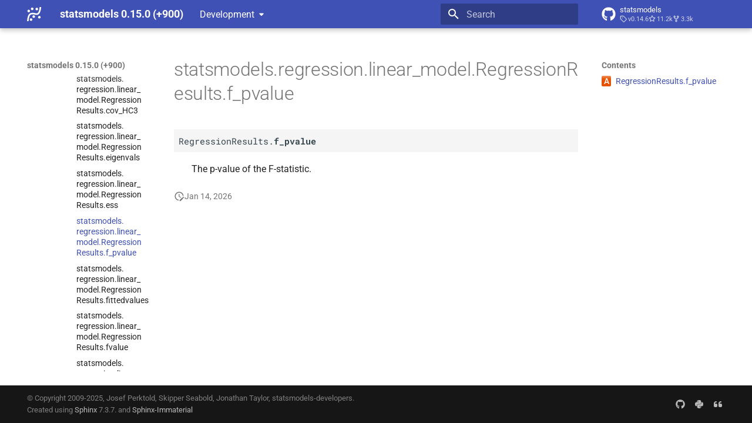

--- FILE ---
content_type: text/html; charset=utf-8
request_url: https://www.statsmodels.org/devel/generated/statsmodels.regression.linear_model.RegressionResults.f_pvalue.html
body_size: 8273
content:




<!doctype html>
<html lang="en" class="no-js">
  <head>
    
      <meta charset="utf-8">
      <meta name="viewport" content="width=device-width,initial-scale=1">
      
      
      
      
        <link rel="prev" href="statsmodels.regression.linear_model.RegressionResults.ess.html">
      
      
        <link rel="next" href="statsmodels.regression.linear_model.RegressionResults.fittedvalues.html">
      
      
      <link rel="icon" href="../_static/favicon.ico">
    
    
  
      
        <title>statsmodels.regression.linear_model.RegressionResults.f_pvalue - statsmodels 0.15.0 (+900)</title>
      
    
  <link rel="icon" type="image/png" sizes="32x32" href="../_static/icons/favicon-32x32.png">
  <link rel="icon" type="image/png" sizes="16x16" href="../_static/icons/favicon-16x16.png">
  <link rel="manifest" href="../_static/icons/site.webmanifest">
  <link rel="mask-icon" href="../_static/icons/safari-pinned-tab.svg" color="#919191">
  <meta name="msapplication-TileColor" content="#2b5797">
  <meta name="msapplication-config" content="../_static/icons/browserconfig.xml">
  <link rel="stylesheet" href="../_static/stylesheets/examples.css">
  <link rel="stylesheet" href="../_static/stylesheets/deprecation.css">
    
      
        
      
      


    
    
      
    
    
      
        
        
        <style>:root{--md-text-font:"Roboto";--md-code-font:"Roboto Mono"}</style>
      
    
        <link rel="stylesheet" type="text/css" href="../_static/sphinx_immaterial_theme.acf80fe7f4d9ef9e2.min.css?v=9e56d0d2" />
        <link rel="stylesheet" type="text/css" href="../_static/graphviz.css?v=fd3f3429" />
        <link rel="stylesheet" type="text/css" href="../_static/plot_directive.css" />
    <script>__md_scope=new URL("..",location),__md_hash=e=>[...e].reduce(((e,_)=>(e<<5)-e+_.charCodeAt(0)),0),__md_get=(e,_=localStorage,t=__md_scope)=>JSON.parse(_.getItem(t.pathname+"."+e)),__md_set=(e,_,t=localStorage,a=__md_scope)=>{try{t.setItem(a.pathname+"."+e,JSON.stringify(_))}catch(e){}}</script>
    
      

    
    
    
  </head>
  
  
    
    
    
    
    
    <body dir="ltr" data-md-color-scheme="default" data-md-color-primary="indigo" data-md-color-accent="blue">
  
    
    <input class="md-toggle" data-md-toggle="drawer" type="checkbox" id="__drawer" autocomplete="off">
    <input class="md-toggle" data-md-toggle="search" type="checkbox" id="__search" autocomplete="off">
    <label class="md-overlay" for="__drawer"></label>
    <div data-md-component="skip">
      
        
        <a href="#statsmodels.regression.linear_model.RegressionResults.f_pvalue" class="md-skip">
          Skip to content
        </a>
      
    </div>
    <div data-md-component="announce">
      
    </div>
    
      <div data-md-color-scheme="default" data-md-component="outdated" hidden>
        
      </div>
    
    
      

  

<header class="md-header md-header--shadow" data-md-component="header">
  <nav class="md-header__inner md-grid" aria-label="Header">
    <a href="../index.html" title="statsmodels 0.15.0 (+900)" class="md-header__button md-logo" aria-label="statsmodels 0.15.0 (+900)" data-md-component="logo">
      <img src="../_static/statsmodels-logo-v2-bw.svg" alt="logo">
    </a>
    <label class="md-header__button md-icon" for="__drawer">
      
      <svg xmlns="http://www.w3.org/2000/svg" viewBox="0 0 24 24"><path d="M3 6h18v2H3zm0 5h18v2H3zm0 5h18v2H3z"/></svg>
    </label>
    <div class="md-header__title" data-md-component="header-title">
      <div class="md-header__ellipsis">
        <div class="md-header__topic">
          <span class="md-ellipsis">
            statsmodels 0.15.0 (+900)
          </span>
        </div>
        <div class="md-header__topic" data-md-component="header-topic">
          <span class="md-ellipsis">
            
              statsmodels.regression.linear_model.RegressionResults.f_pvalue
            
          </span>
        </div>
      </div>
    </div>
    
      
    
    
    
    
      <label class="md-header__button md-icon" for="__search">
        
        <svg xmlns="http://www.w3.org/2000/svg" viewBox="0 0 24 24"><path d="M9.5 3A6.5 6.5 0 0 1 16 9.5c0 1.61-.59 3.09-1.56 4.23l.27.27h.79l5 5-1.5 1.5-5-5v-.79l-.27-.27A6.52 6.52 0 0 1 9.5 16 6.5 6.5 0 0 1 3 9.5 6.5 6.5 0 0 1 9.5 3m0 2C7 5 5 7 5 9.5S7 14 9.5 14 14 12 14 9.5 12 5 9.5 5"/></svg>
      </label>
      <div class="md-search" data-md-component="search" role="dialog">
  <label class="md-search__overlay" for="__search"></label>
  <div class="md-search__inner" role="search">
    <form class="md-search__form" name="search">
      <input type="text" class="md-search__input" name="query" aria-label="Search" placeholder="Search" autocapitalize="off" autocorrect="off" autocomplete="off" spellcheck="false" data-md-component="search-query" required>
      <label class="md-search__icon md-icon" for="__search">
        
        <svg xmlns="http://www.w3.org/2000/svg" viewBox="0 0 24 24"><path d="M9.5 3A6.5 6.5 0 0 1 16 9.5c0 1.61-.59 3.09-1.56 4.23l.27.27h.79l5 5-1.5 1.5-5-5v-.79l-.27-.27A6.52 6.52 0 0 1 9.5 16 6.5 6.5 0 0 1 3 9.5 6.5 6.5 0 0 1 9.5 3m0 2C7 5 5 7 5 9.5S7 14 9.5 14 14 12 14 9.5 12 5 9.5 5"/></svg>
        
        <svg xmlns="http://www.w3.org/2000/svg" viewBox="0 0 24 24"><path d="M20 11v2H8l5.5 5.5-1.42 1.42L4.16 12l7.92-7.92L13.5 5.5 8 11z"/></svg>
      </label>
      <nav class="md-search__options" aria-label="Search">
        
        <button type="reset" class="md-search__icon md-icon" title="Clear" aria-label="Clear" tabindex="-1">
          
          <svg xmlns="http://www.w3.org/2000/svg" viewBox="0 0 24 24"><path d="M19 6.41 17.59 5 12 10.59 6.41 5 5 6.41 10.59 12 5 17.59 6.41 19 12 13.41 17.59 19 19 17.59 13.41 12z"/></svg>
        </button>
      </nav>
      
    </form>
    <div class="md-search__output">
      <div class="md-search__scrollwrap" tabindex="0" data-md-scrollfix>
        <div class="md-search-result" data-md-component="search-result">
          <div class="md-search-result__meta">
            Initializing search
          </div>
          <ol class="md-search-result__list" role="presentation"></ol>
        </div>
      </div>
    </div>
  </div>
</div>
    
    
      <div class="md-header__source">
        <a href="https://github.com/statsmodels/statsmodels/" title="Go to repository" class="md-source" data-md-component="source">
  <div class="md-source__icon md-icon">
    
    <svg xmlns="http://www.w3.org/2000/svg" viewBox="0 0 496 512"><!--! Font Awesome Free 6.7.2 by @fontawesome - https://fontawesome.com License - https://fontawesome.com/license/free (Icons: CC BY 4.0, Fonts: SIL OFL 1.1, Code: MIT License) Copyright 2024 Fonticons, Inc.--><path d="M165.9 397.4c0 2-2.3 3.6-5.2 3.6-3.3.3-5.6-1.3-5.6-3.6 0-2 2.3-3.6 5.2-3.6 3-.3 5.6 1.3 5.6 3.6m-31.1-4.5c-.7 2 1.3 4.3 4.3 4.9 2.6 1 5.6 0 6.2-2s-1.3-4.3-4.3-5.2c-2.6-.7-5.5.3-6.2 2.3m44.2-1.7c-2.9.7-4.9 2.6-4.6 4.9.3 2 2.9 3.3 5.9 2.6 2.9-.7 4.9-2.6 4.6-4.6-.3-1.9-3-3.2-5.9-2.9M244.8 8C106.1 8 0 113.3 0 252c0 110.9 69.8 205.8 169.5 239.2 12.8 2.3 17.3-5.6 17.3-12.1 0-6.2-.3-40.4-.3-61.4 0 0-70 15-84.7-29.8 0 0-11.4-29.1-27.8-36.6 0 0-22.9-15.7 1.6-15.4 0 0 24.9 2 38.6 25.8 21.9 38.6 58.6 27.5 72.9 20.9 2.3-16 8.8-27.1 16-33.7-55.9-6.2-112.3-14.3-112.3-110.5 0-27.5 7.6-41.3 23.6-58.9-2.6-6.5-11.1-33.3 2.6-67.9 20.9-6.5 69 27 69 27 20-5.6 41.5-8.5 62.8-8.5s42.8 2.9 62.8 8.5c0 0 48.1-33.6 69-27 13.7 34.7 5.2 61.4 2.6 67.9 16 17.7 25.8 31.5 25.8 58.9 0 96.5-58.9 104.2-114.8 110.5 9.2 7.9 17 22.9 17 46.4 0 33.7-.3 75.4-.3 83.6 0 6.5 4.6 14.4 17.3 12.1C428.2 457.8 496 362.9 496 252 496 113.3 383.5 8 244.8 8M97.2 352.9c-1.3 1-1 3.3.7 5.2 1.6 1.6 3.9 2.3 5.2 1 1.3-1 1-3.3-.7-5.2-1.6-1.6-3.9-2.3-5.2-1m-10.8-8.1c-.7 1.3.3 2.9 2.3 3.9 1.6 1 3.6.7 4.3-.7.7-1.3-.3-2.9-2.3-3.9-2-.6-3.6-.3-4.3.7m32.4 35.6c-1.6 1.3-1 4.3 1.3 6.2 2.3 2.3 5.2 2.6 6.5 1 1.3-1.3.7-4.3-1.3-6.2-2.2-2.3-5.2-2.6-6.5-1m-11.4-14.7c-1.6 1-1.6 3.6 0 5.9s4.3 3.3 5.6 2.3c1.6-1.3 1.6-3.9 0-6.2-1.4-2.3-4-3.3-5.6-2"/></svg>
  </div>
  <div class="md-source__repository">
    statsmodels
  </div>
</a>
      </div>
    
  </nav>
  
</header>
    
    <div class="md-container" data-md-component="container">
      
      
      
      
        
          
        
      
      <main class="md-main" data-md-component="main">
        <div class="md-main__inner md-grid">
          
            
              
              <div class="md-sidebar md-sidebar--primary" data-md-component="sidebar" data-md-type="navigation" >
                <div class="md-sidebar__scrollwrap">
                  <div class="md-sidebar__inner">
                    



<nav class="md-nav md-nav--primary" aria-label="Navigation" data-md-level="0">
  <label class="md-nav__title" for="__drawer">
    <a href="../index.html" title="statsmodels 0.15.0 (+900)" class="md-nav__button md-logo" aria-label="statsmodels 0.15.0 (+900)" data-md-component="logo">
      <img src="../_static/statsmodels-logo-v2-bw.svg" alt="logo">
    </a>
    statsmodels 0.15.0 (+900)
  </label>
  
    <div class="md-nav__source">
      <a href="https://github.com/statsmodels/statsmodels/" title="Go to repository" class="md-source" data-md-component="source">
  <div class="md-source__icon md-icon">
    
    <svg xmlns="http://www.w3.org/2000/svg" viewBox="0 0 496 512"><!--! Font Awesome Free 6.7.2 by @fontawesome - https://fontawesome.com License - https://fontawesome.com/license/free (Icons: CC BY 4.0, Fonts: SIL OFL 1.1, Code: MIT License) Copyright 2024 Fonticons, Inc.--><path d="M165.9 397.4c0 2-2.3 3.6-5.2 3.6-3.3.3-5.6-1.3-5.6-3.6 0-2 2.3-3.6 5.2-3.6 3-.3 5.6 1.3 5.6 3.6m-31.1-4.5c-.7 2 1.3 4.3 4.3 4.9 2.6 1 5.6 0 6.2-2s-1.3-4.3-4.3-5.2c-2.6-.7-5.5.3-6.2 2.3m44.2-1.7c-2.9.7-4.9 2.6-4.6 4.9.3 2 2.9 3.3 5.9 2.6 2.9-.7 4.9-2.6 4.6-4.6-.3-1.9-3-3.2-5.9-2.9M244.8 8C106.1 8 0 113.3 0 252c0 110.9 69.8 205.8 169.5 239.2 12.8 2.3 17.3-5.6 17.3-12.1 0-6.2-.3-40.4-.3-61.4 0 0-70 15-84.7-29.8 0 0-11.4-29.1-27.8-36.6 0 0-22.9-15.7 1.6-15.4 0 0 24.9 2 38.6 25.8 21.9 38.6 58.6 27.5 72.9 20.9 2.3-16 8.8-27.1 16-33.7-55.9-6.2-112.3-14.3-112.3-110.5 0-27.5 7.6-41.3 23.6-58.9-2.6-6.5-11.1-33.3 2.6-67.9 20.9-6.5 69 27 69 27 20-5.6 41.5-8.5 62.8-8.5s42.8 2.9 62.8 8.5c0 0 48.1-33.6 69-27 13.7 34.7 5.2 61.4 2.6 67.9 16 17.7 25.8 31.5 25.8 58.9 0 96.5-58.9 104.2-114.8 110.5 9.2 7.9 17 22.9 17 46.4 0 33.7-.3 75.4-.3 83.6 0 6.5 4.6 14.4 17.3 12.1C428.2 457.8 496 362.9 496 252 496 113.3 383.5 8 244.8 8M97.2 352.9c-1.3 1-1 3.3.7 5.2 1.6 1.6 3.9 2.3 5.2 1 1.3-1 1-3.3-.7-5.2-1.6-1.6-3.9-2.3-5.2-1m-10.8-8.1c-.7 1.3.3 2.9 2.3 3.9 1.6 1 3.6.7 4.3-.7.7-1.3-.3-2.9-2.3-3.9-2-.6-3.6-.3-4.3.7m32.4 35.6c-1.6 1.3-1 4.3 1.3 6.2 2.3 2.3 5.2 2.6 6.5 1 1.3-1.3.7-4.3-1.3-6.2-2.2-2.3-5.2-2.6-6.5-1m-11.4-14.7c-1.6 1-1.6 3.6 0 5.9s4.3 3.3 5.6 2.3c1.6-1.3 1.6-3.9 0-6.2-1.4-2.3-4-3.3-5.6-2"/></svg>
  </div>
  <div class="md-source__repository">
    statsmodels
  </div>
</a>
    </div>
  
  <ul class="md-nav__list" data-md-scrollfix>
    
      
      
  
  
  
  
  
    <li class="md-nav__item">
      <a href="../install.html" class="md-nav__link">
        
  
  
  <span class="md-ellipsis">
    <span title="/install.rst (reference label)"><span>Installing statsmodels</span></span>
    
  </span>
  

      </a>
    </li>
  

    
      
      
  
  
  
  
  
    <li class="md-nav__item">
      <a href="../gettingstarted.html" class="md-nav__link">
        
  
  
  <span class="md-ellipsis">
    <span title="/gettingstarted.rst (reference label)"><span>Getting started</span></span>
    
  </span>
  

      </a>
    </li>
  

    
      
      
  
  
    
  
  
  
    
    
    
    <li class="md-nav__item md-nav__item--active md-nav__item--nested">
      
        
        
        <input class="md-nav__toggle md-toggle " type="checkbox" id="__nav_3" checked>
        
          
          <div class="md-nav__link md-nav__container">
            <a href="../user-guide.html" class="md-nav__link ">
              
  
  
  <span class="md-ellipsis">
    <span title="/user-guide.rst (reference label)"><span>User Guide</span></span>
    
  </span>
  

            </a>
            
              
              <label class="md-nav__link " for="__nav_3" id="__nav_3_label" tabindex="0">
                <span class="md-nav__icon md-icon"></span>
              </label>
            
          </div>
        
        <nav class="md-nav" data-md-level="1" aria-labelledby="__nav_3_label" aria-expanded="true">
          <label class="md-nav__title" for="__nav_3">
            <span class="md-nav__icon md-icon"></span>
            <span title="/user-guide.rst (reference label)"><span>User Guide</span></span>
          </label>
          <ul class="md-nav__list" data-md-scrollfix>
            
              
                
  
  
  
  
  
    <li class="md-nav__item">
      <a href="../user-guide.html#background" class="md-nav__link">
        
  
  
  <span class="md-ellipsis">
    <span title="/user-guide.rst#background (reference label)"><span>Background</span></span>
    
  </span>
  

      </a>
    </li>
  

              
            
              
                
  
  
    
  
  
  
    
    
    
    <li class="md-nav__item md-nav__item--active md-nav__item--nested">
      
        
        
        <input class="md-nav__toggle md-toggle " type="checkbox" id="__nav_3_2" checked>
        
          
          <div class="md-nav__link md-nav__container">
            <a href="../user-guide.html#regression-and-linear-models" class="md-nav__link ">
              
  
  
  <span class="md-ellipsis">
    <span title="/user-guide.rst#regression-and-linear-models (reference label)"><span>Regression and Linear Models</span></span>
    
  </span>
  

            </a>
            
              
              <label class="md-nav__link " for="__nav_3_2" id="__nav_3_2_label" tabindex="0">
                <span class="md-nav__icon md-icon"></span>
              </label>
            
          </div>
        
        <nav class="md-nav" data-md-level="2" aria-labelledby="__nav_3_2_label" aria-expanded="true">
          <label class="md-nav__title" for="__nav_3_2">
            <span class="md-nav__icon md-icon"></span>
            <span title="/user-guide.rst#regression-and-linear-models (reference label)"><span>Regression and Linear Models</span></span>
          </label>
          <ul class="md-nav__list" data-md-scrollfix>
            
              
                
  
  
    
  
  
  
    
    
    
    <li class="md-nav__item md-nav__item--active md-nav__item--nested">
      
        
        
        <input class="md-nav__toggle md-toggle " type="checkbox" id="__nav_3_2_1" checked>
        
          
          <div class="md-nav__link md-nav__container">
            <a href="../regression.html" class="md-nav__link ">
              
  
  
  <span class="md-ellipsis">
    <span title="/regression.rst (reference label)"><span>Linear Regression</span></span>
    
  </span>
  

            </a>
            
              
              <label class="md-nav__link " for="__nav_3_2_1" id="__nav_3_2_1_label" tabindex="0">
                <span class="md-nav__icon md-icon"></span>
              </label>
            
          </div>
        
        <nav class="md-nav" data-md-level="3" aria-labelledby="__nav_3_2_1_label" aria-expanded="true">
          <label class="md-nav__title" for="__nav_3_2_1">
            <span class="md-nav__icon md-icon"></span>
            <span title="/regression.rst (reference label)"><span>Linear Regression</span></span>
          </label>
          <ul class="md-nav__list" data-md-scrollfix>
            
              
                
  
  
    
  
  
  
    
    
    
    <li class="md-nav__item md-nav__item--active md-nav__item--nested">
      
        
        
        <input class="md-nav__toggle md-toggle " type="checkbox" id="__nav_3_2_1_1" checked>
        
          
          <div class="md-nav__link md-nav__container">
            <a href="../regression.html#module-statsmodels.regression.linear_model" class="md-nav__link ">
              
  
  
  <span class="md-ellipsis">
    <span title="statsmodels.regression.linear_model (Python module)"><span>Module Reference</span></span>
    
  </span>
  

            </a>
            
              
              <label class="md-nav__link " for="__nav_3_2_1_1" id="__nav_3_2_1_1_label" tabindex="0">
                <span class="md-nav__icon md-icon"></span>
              </label>
            
          </div>
        
        <nav class="md-nav" data-md-level="4" aria-labelledby="__nav_3_2_1_1_label" aria-expanded="true">
          <label class="md-nav__title" for="__nav_3_2_1_1">
            <span class="md-nav__icon md-icon"></span>
            <span title="statsmodels.regression.linear_model (Python module)"><span>Module Reference</span></span>
          </label>
          <ul class="md-nav__list" data-md-scrollfix>
            
              
                
  
  
  
  
  
    <li class="md-nav__item">
      <a href="../regression.html#model-classes" class="md-nav__link">
        
  
  
  <span class="md-ellipsis">
    <span title="/regression.rst#model-classes (reference label)"><span>Model Classes</span></span>
    
  </span>
  

      </a>
    </li>
  

              
            
              
                
  
  
    
  
  
  
    
    
    
    <li class="md-nav__item md-nav__item--active md-nav__item--nested">
      
        
        
        <input class="md-nav__toggle md-toggle " type="checkbox" id="__nav_3_2_1_1_2" checked>
        
          
          <div class="md-nav__link md-nav__container">
            <a href="../regression.html#results-classes" class="md-nav__link ">
              
  
  
  <span class="md-ellipsis">
    <span title="/regression.rst#results-classes (reference label)"><span>Results Classes</span></span>
    
  </span>
  

            </a>
            
              
              <label class="md-nav__link " for="__nav_3_2_1_1_2" id="__nav_3_2_1_1_2_label" tabindex="0">
                <span class="md-nav__icon md-icon"></span>
              </label>
            
          </div>
        
        <nav class="md-nav" data-md-level="5" aria-labelledby="__nav_3_2_1_1_2_label" aria-expanded="true">
          <label class="md-nav__title" for="__nav_3_2_1_1_2">
            <span class="md-nav__icon md-icon"></span>
            <span title="/regression.rst#results-classes (reference label)"><span>Results Classes</span></span>
          </label>
          <ul class="md-nav__list" data-md-scrollfix>
            
              
                
  
  
    
  
  
  
    
    
    
    <li class="md-nav__item md-nav__item--active md-nav__item--nested">
      
        
        
        <input class="md-nav__toggle md-toggle " type="checkbox" id="__nav_3_2_1_1_2_1" checked>
        
          
          <div class="md-nav__link md-nav__container">
            <a href="statsmodels.regression.linear_model.RegressionResults.html" class="md-nav__link ">
              
  
  
  <span class="md-ellipsis">
    <span title="/generated/statsmodels.regression.linear_model.regressionresults.rst (reference label)"><span>statsmodels.<wbr>regression.<wbr>linear_<wbr>model.<wbr>Regression<wbr>Results</span></span>
    
  </span>
  

            </a>
            
              
              <label class="md-nav__link " for="__nav_3_2_1_1_2_1" id="__nav_3_2_1_1_2_1_label" tabindex="0">
                <span class="md-nav__icon md-icon"></span>
              </label>
            
          </div>
        
        <nav class="md-nav" data-md-level="6" aria-labelledby="__nav_3_2_1_1_2_1_label" aria-expanded="true">
          <label class="md-nav__title" for="__nav_3_2_1_1_2_1">
            <span class="md-nav__icon md-icon"></span>
            <span title="/generated/statsmodels.regression.linear_model.regressionresults.rst (reference label)"><span>statsmodels.<wbr>regression.<wbr>linear_<wbr>model.<wbr>Regression<wbr>Results</span></span>
          </label>
          <ul class="md-nav__list" data-md-scrollfix>
            
              
                
  
  
    
  
  
  
    
    
    
    <li class="md-nav__item md-nav__item--active md-nav__item--nested">
      
        
        
        <input class="md-nav__toggle md-toggle " type="checkbox" id="__nav_3_2_1_1_2_1_1" checked>
        
          
          <div class="md-nav__link md-nav__container">
            <a href="statsmodels.regression.linear_model.RegressionResults.html#statsmodels.regression.linear_model.RegressionResults" class="md-nav__link ">
              
  
  
    <span aria-label="Python class" class="objinfo-icon objinfo-icon__data" title="Python class">C</span>
  
  <span class="md-ellipsis">
    <span title="statsmodels.regression.linear_model.RegressionResults (Python class) — This class summarizes the fit of a linear regression model."><span>statsmodels.<wbr>regression.<wbr>linear_<wbr>model.<wbr>Regression<wbr>Results</span></span>
    
  </span>
  

            </a>
            
              
              <label class="md-nav__link " for="__nav_3_2_1_1_2_1_1" id="__nav_3_2_1_1_2_1_1_label" tabindex="0">
                <span class="md-nav__icon md-icon"></span>
              </label>
            
          </div>
        
        <nav class="md-nav" data-md-level="7" aria-labelledby="__nav_3_2_1_1_2_1_1_label" aria-expanded="true">
          <label class="md-nav__title" for="__nav_3_2_1_1_2_1_1">
            <span class="md-nav__icon md-icon"></span>
            <span title="statsmodels.regression.linear_model.RegressionResults (Python class) — This class summarizes the fit of a linear regression model."><span>statsmodels.<wbr>regression.<wbr>linear_<wbr>model.<wbr>Regression<wbr>Results</span></span>
          </label>
          <ul class="md-nav__list" data-md-scrollfix>
            
              
                
  
  
  
  
  
    <li class="md-nav__item">
      <a href="statsmodels.regression.linear_model.RegressionResults.compare_f_test.html" class="md-nav__link">
        
  
  
  <span class="md-ellipsis">
    <span title="/generated/statsmodels.regression.linear_model.regressionresults.compare_f_test.rst (reference label)"><span>statsmodels.<wbr>regression.<wbr>linear_<wbr>model.<wbr>Regression<wbr>Results.<wbr>compare_<wbr>f_<wbr>test</span></span>
    
  </span>
  

      </a>
    </li>
  

              
            
              
                
  
  
  
  
  
    <li class="md-nav__item">
      <a href="statsmodels.regression.linear_model.RegressionResults.compare_lm_test.html" class="md-nav__link">
        
  
  
  <span class="md-ellipsis">
    <span title="/generated/statsmodels.regression.linear_model.regressionresults.compare_lm_test.rst (reference label)"><span>statsmodels.<wbr>regression.<wbr>linear_<wbr>model.<wbr>Regression<wbr>Results.<wbr>compare_<wbr>lm_<wbr>test</span></span>
    
  </span>
  

      </a>
    </li>
  

              
            
              
                
  
  
  
  
  
    <li class="md-nav__item">
      <a href="statsmodels.regression.linear_model.RegressionResults.compare_lr_test.html" class="md-nav__link">
        
  
  
  <span class="md-ellipsis">
    <span title="/generated/statsmodels.regression.linear_model.regressionresults.compare_lr_test.rst (reference label)"><span>statsmodels.<wbr>regression.<wbr>linear_<wbr>model.<wbr>Regression<wbr>Results.<wbr>compare_<wbr>lr_<wbr>test</span></span>
    
  </span>
  

      </a>
    </li>
  

              
            
              
                
  
  
  
  
  
    <li class="md-nav__item">
      <a href="statsmodels.regression.linear_model.RegressionResults.conf_int.html" class="md-nav__link">
        
  
  
  <span class="md-ellipsis">
    <span title="/generated/statsmodels.regression.linear_model.regressionresults.conf_int.rst (reference label)"><span>statsmodels.<wbr>regression.<wbr>linear_<wbr>model.<wbr>Regression<wbr>Results.<wbr>conf_<wbr>int</span></span>
    
  </span>
  

      </a>
    </li>
  

              
            
              
                
  
  
  
  
  
    <li class="md-nav__item">
      <a href="statsmodels.regression.linear_model.RegressionResults.cov_params.html" class="md-nav__link">
        
  
  
  <span class="md-ellipsis">
    <span title="/generated/statsmodels.regression.linear_model.regressionresults.cov_params.rst (reference label)"><span>statsmodels.<wbr>regression.<wbr>linear_<wbr>model.<wbr>Regression<wbr>Results.<wbr>cov_<wbr>params</span></span>
    
  </span>
  

      </a>
    </li>
  

              
            
              
                
  
  
  
  
  
    <li class="md-nav__item">
      <a href="statsmodels.regression.linear_model.RegressionResults.f_test.html" class="md-nav__link">
        
  
  
  <span class="md-ellipsis">
    <span title="/generated/statsmodels.regression.linear_model.regressionresults.f_test.rst (reference label)"><span>statsmodels.<wbr>regression.<wbr>linear_<wbr>model.<wbr>Regression<wbr>Results.<wbr>f_<wbr>test</span></span>
    
  </span>
  

      </a>
    </li>
  

              
            
              
                
  
  
  
  
  
    <li class="md-nav__item">
      <a href="statsmodels.regression.linear_model.RegressionResults.get_prediction.html" class="md-nav__link">
        
  
  
  <span class="md-ellipsis">
    <span title="/generated/statsmodels.regression.linear_model.regressionresults.get_prediction.rst (reference label)"><span>statsmodels.<wbr>regression.<wbr>linear_<wbr>model.<wbr>Regression<wbr>Results.<wbr>get_<wbr>prediction</span></span>
    
  </span>
  

      </a>
    </li>
  

              
            
              
                
  
  
  
  
  
    <li class="md-nav__item">
      <a href="statsmodels.regression.linear_model.RegressionResults.get_robustcov_results.html" class="md-nav__link">
        
  
  
  <span class="md-ellipsis">
    <span title="/generated/statsmodels.regression.linear_model.regressionresults.get_robustcov_results.rst (reference label)"><span>statsmodels.<wbr>regression.<wbr>linear_<wbr>model.<wbr>Regression<wbr>Results.<wbr>get_<wbr>robustcov_<wbr>results</span></span>
    
  </span>
  

      </a>
    </li>
  

              
            
              
                
  
  
  
  
  
    <li class="md-nav__item">
      <a href="statsmodels.regression.linear_model.RegressionResults.info_criteria.html" class="md-nav__link">
        
  
  
  <span class="md-ellipsis">
    <span title="/generated/statsmodels.regression.linear_model.regressionresults.info_criteria.rst (reference label)"><span>statsmodels.<wbr>regression.<wbr>linear_<wbr>model.<wbr>Regression<wbr>Results.<wbr>info_<wbr>criteria</span></span>
    
  </span>
  

      </a>
    </li>
  

              
            
              
                
  
  
  
  
  
    <li class="md-nav__item">
      <a href="statsmodels.regression.linear_model.RegressionResults.initialize.html" class="md-nav__link">
        
  
  
  <span class="md-ellipsis">
    <span title="/generated/statsmodels.regression.linear_model.regressionresults.initialize.rst (reference label)"><span>statsmodels.<wbr>regression.<wbr>linear_<wbr>model.<wbr>Regression<wbr>Results.<wbr>initialize</span></span>
    
  </span>
  

      </a>
    </li>
  

              
            
              
                
  
  
  
  
  
    <li class="md-nav__item">
      <a href="statsmodels.regression.linear_model.RegressionResults.load.html" class="md-nav__link">
        
  
  
  <span class="md-ellipsis">
    <span title="/generated/statsmodels.regression.linear_model.regressionresults.load.rst (reference label)"><span>statsmodels.<wbr>regression.<wbr>linear_<wbr>model.<wbr>Regression<wbr>Results.<wbr>load</span></span>
    
  </span>
  

      </a>
    </li>
  

              
            
              
                
  
  
  
  
  
    <li class="md-nav__item">
      <a href="statsmodels.regression.linear_model.RegressionResults.normalized_cov_params.html" class="md-nav__link">
        
  
  
  <span class="md-ellipsis">
    <span title="/generated/statsmodels.regression.linear_model.regressionresults.normalized_cov_params.rst (reference label)"><span>statsmodels.<wbr>regression.<wbr>linear_<wbr>model.<wbr>Regression<wbr>Results.<wbr>normalized_<wbr>cov_<wbr>params</span></span>
    
  </span>
  

      </a>
    </li>
  

              
            
              
                
  
  
  
  
  
    <li class="md-nav__item">
      <a href="statsmodels.regression.linear_model.RegressionResults.predict.html" class="md-nav__link">
        
  
  
  <span class="md-ellipsis">
    <span title="/generated/statsmodels.regression.linear_model.regressionresults.predict.rst (reference label)"><span>statsmodels.<wbr>regression.<wbr>linear_<wbr>model.<wbr>Regression<wbr>Results.<wbr>predict</span></span>
    
  </span>
  

      </a>
    </li>
  

              
            
              
                
  
  
  
  
  
    <li class="md-nav__item">
      <a href="statsmodels.regression.linear_model.RegressionResults.remove_data.html" class="md-nav__link">
        
  
  
  <span class="md-ellipsis">
    <span title="/generated/statsmodels.regression.linear_model.regressionresults.remove_data.rst (reference label)"><span>statsmodels.<wbr>regression.<wbr>linear_<wbr>model.<wbr>Regression<wbr>Results.<wbr>remove_<wbr>data</span></span>
    
  </span>
  

      </a>
    </li>
  

              
            
              
                
  
  
  
  
  
    <li class="md-nav__item">
      <a href="statsmodels.regression.linear_model.RegressionResults.save.html" class="md-nav__link">
        
  
  
  <span class="md-ellipsis">
    <span title="/generated/statsmodels.regression.linear_model.regressionresults.save.rst (reference label)"><span>statsmodels.<wbr>regression.<wbr>linear_<wbr>model.<wbr>Regression<wbr>Results.<wbr>save</span></span>
    
  </span>
  

      </a>
    </li>
  

              
            
              
                
  
  
  
  
  
    <li class="md-nav__item">
      <a href="statsmodels.regression.linear_model.RegressionResults.scale.html" class="md-nav__link">
        
  
  
  <span class="md-ellipsis">
    <span title="/generated/statsmodels.regression.linear_model.regressionresults.scale.rst (reference label)"><span>statsmodels.<wbr>regression.<wbr>linear_<wbr>model.<wbr>Regression<wbr>Results.<wbr>scale</span></span>
    
  </span>
  

      </a>
    </li>
  

              
            
              
                
  
  
  
  
  
    <li class="md-nav__item">
      <a href="statsmodels.regression.linear_model.RegressionResults.summary.html" class="md-nav__link">
        
  
  
  <span class="md-ellipsis">
    <span title="/generated/statsmodels.regression.linear_model.regressionresults.summary.rst (reference label)"><span>statsmodels.<wbr>regression.<wbr>linear_<wbr>model.<wbr>Regression<wbr>Results.<wbr>summary</span></span>
    
  </span>
  

      </a>
    </li>
  

              
            
              
                
  
  
  
  
  
    <li class="md-nav__item">
      <a href="statsmodels.regression.linear_model.RegressionResults.summary2.html" class="md-nav__link">
        
  
  
  <span class="md-ellipsis">
    <span title="/generated/statsmodels.regression.linear_model.regressionresults.summary2.rst (reference label)"><span>statsmodels.<wbr>regression.<wbr>linear_<wbr>model.<wbr>Regression<wbr>Results.<wbr>summary2</span></span>
    
  </span>
  

      </a>
    </li>
  

              
            
              
                
  
  
  
  
  
    <li class="md-nav__item">
      <a href="statsmodels.regression.linear_model.RegressionResults.t_test.html" class="md-nav__link">
        
  
  
  <span class="md-ellipsis">
    <span title="/generated/statsmodels.regression.linear_model.regressionresults.t_test.rst (reference label)"><span>statsmodels.<wbr>regression.<wbr>linear_<wbr>model.<wbr>Regression<wbr>Results.<wbr>t_<wbr>test</span></span>
    
  </span>
  

      </a>
    </li>
  

              
            
              
                
  
  
  
  
  
    <li class="md-nav__item">
      <a href="statsmodels.regression.linear_model.RegressionResults.t_test_pairwise.html" class="md-nav__link">
        
  
  
  <span class="md-ellipsis">
    <span title="/generated/statsmodels.regression.linear_model.regressionresults.t_test_pairwise.rst (reference label)"><span>statsmodels.<wbr>regression.<wbr>linear_<wbr>model.<wbr>Regression<wbr>Results.<wbr>t_<wbr>test_<wbr>pairwise</span></span>
    
  </span>
  

      </a>
    </li>
  

              
            
              
                
  
  
  
  
  
    <li class="md-nav__item">
      <a href="statsmodels.regression.linear_model.RegressionResults.wald_test.html" class="md-nav__link">
        
  
  
  <span class="md-ellipsis">
    <span title="/generated/statsmodels.regression.linear_model.regressionresults.wald_test.rst (reference label)"><span>statsmodels.<wbr>regression.<wbr>linear_<wbr>model.<wbr>Regression<wbr>Results.<wbr>wald_<wbr>test</span></span>
    
  </span>
  

      </a>
    </li>
  

              
            
              
                
  
  
  
  
  
    <li class="md-nav__item">
      <a href="statsmodels.regression.linear_model.RegressionResults.wald_test_terms.html" class="md-nav__link">
        
  
  
  <span class="md-ellipsis">
    <span title="/generated/statsmodels.regression.linear_model.regressionresults.wald_test_terms.rst (reference label)"><span>statsmodels.<wbr>regression.<wbr>linear_<wbr>model.<wbr>Regression<wbr>Results.<wbr>wald_<wbr>test_<wbr>terms</span></span>
    
  </span>
  

      </a>
    </li>
  

              
            
              
                
  
  
  
  
  
    <li class="md-nav__item">
      <a href="statsmodels.regression.linear_model.RegressionResults.HC0_se.html" class="md-nav__link">
        
  
  
  <span class="md-ellipsis">
    <span title="/generated/statsmodels.regression.linear_model.regressionresults.hc0_se.rst (reference label)"><span>statsmodels.<wbr>regression.<wbr>linear_<wbr>model.<wbr>Regression<wbr>Results.<wbr>HC0_<wbr>se</span></span>
    
  </span>
  

      </a>
    </li>
  

              
            
              
                
  
  
  
  
  
    <li class="md-nav__item">
      <a href="statsmodels.regression.linear_model.RegressionResults.HC1_se.html" class="md-nav__link">
        
  
  
  <span class="md-ellipsis">
    <span title="/generated/statsmodels.regression.linear_model.regressionresults.hc1_se.rst (reference label)"><span>statsmodels.<wbr>regression.<wbr>linear_<wbr>model.<wbr>Regression<wbr>Results.<wbr>HC1_<wbr>se</span></span>
    
  </span>
  

      </a>
    </li>
  

              
            
              
                
  
  
  
  
  
    <li class="md-nav__item">
      <a href="statsmodels.regression.linear_model.RegressionResults.HC2_se.html" class="md-nav__link">
        
  
  
  <span class="md-ellipsis">
    <span title="/generated/statsmodels.regression.linear_model.regressionresults.hc2_se.rst (reference label)"><span>statsmodels.<wbr>regression.<wbr>linear_<wbr>model.<wbr>Regression<wbr>Results.<wbr>HC2_<wbr>se</span></span>
    
  </span>
  

      </a>
    </li>
  

              
            
              
                
  
  
  
  
  
    <li class="md-nav__item">
      <a href="statsmodels.regression.linear_model.RegressionResults.HC3_se.html" class="md-nav__link">
        
  
  
  <span class="md-ellipsis">
    <span title="/generated/statsmodels.regression.linear_model.regressionresults.hc3_se.rst (reference label)"><span>statsmodels.<wbr>regression.<wbr>linear_<wbr>model.<wbr>Regression<wbr>Results.<wbr>HC3_<wbr>se</span></span>
    
  </span>
  

      </a>
    </li>
  

              
            
              
                
  
  
  
  
  
    <li class="md-nav__item">
      <a href="statsmodels.regression.linear_model.RegressionResults.aic.html" class="md-nav__link">
        
  
  
  <span class="md-ellipsis">
    <span title="/generated/statsmodels.regression.linear_model.regressionresults.aic.rst (reference label)"><span>statsmodels.<wbr>regression.<wbr>linear_<wbr>model.<wbr>Regression<wbr>Results.<wbr>aic</span></span>
    
  </span>
  

      </a>
    </li>
  

              
            
              
                
  
  
  
  
  
    <li class="md-nav__item">
      <a href="statsmodels.regression.linear_model.RegressionResults.bic.html" class="md-nav__link">
        
  
  
  <span class="md-ellipsis">
    <span title="/generated/statsmodels.regression.linear_model.regressionresults.bic.rst (reference label)"><span>statsmodels.<wbr>regression.<wbr>linear_<wbr>model.<wbr>Regression<wbr>Results.<wbr>bic</span></span>
    
  </span>
  

      </a>
    </li>
  

              
            
              
                
  
  
  
  
  
    <li class="md-nav__item">
      <a href="statsmodels.regression.linear_model.RegressionResults.bse.html" class="md-nav__link">
        
  
  
  <span class="md-ellipsis">
    <span title="/generated/statsmodels.regression.linear_model.regressionresults.bse.rst (reference label)"><span>statsmodels.<wbr>regression.<wbr>linear_<wbr>model.<wbr>Regression<wbr>Results.<wbr>bse</span></span>
    
  </span>
  

      </a>
    </li>
  

              
            
              
                
  
  
  
  
  
    <li class="md-nav__item">
      <a href="statsmodels.regression.linear_model.RegressionResults.centered_tss.html" class="md-nav__link">
        
  
  
  <span class="md-ellipsis">
    <span title="/generated/statsmodels.regression.linear_model.regressionresults.centered_tss.rst (reference label)"><span>statsmodels.<wbr>regression.<wbr>linear_<wbr>model.<wbr>Regression<wbr>Results.<wbr>centered_<wbr>tss</span></span>
    
  </span>
  

      </a>
    </li>
  

              
            
              
                
  
  
  
  
  
    <li class="md-nav__item">
      <a href="statsmodels.regression.linear_model.RegressionResults.condition_number.html" class="md-nav__link">
        
  
  
  <span class="md-ellipsis">
    <span title="/generated/statsmodels.regression.linear_model.regressionresults.condition_number.rst (reference label)"><span>statsmodels.<wbr>regression.<wbr>linear_<wbr>model.<wbr>Regression<wbr>Results.<wbr>condition_<wbr>number</span></span>
    
  </span>
  

      </a>
    </li>
  

              
            
              
                
  
  
  
  
  
    <li class="md-nav__item">
      <a href="statsmodels.regression.linear_model.RegressionResults.cov_HC0.html" class="md-nav__link">
        
  
  
  <span class="md-ellipsis">
    <span title="/generated/statsmodels.regression.linear_model.regressionresults.cov_hc0.rst (reference label)"><span>statsmodels.<wbr>regression.<wbr>linear_<wbr>model.<wbr>Regression<wbr>Results.<wbr>cov_<wbr>HC0</span></span>
    
  </span>
  

      </a>
    </li>
  

              
            
              
                
  
  
  
  
  
    <li class="md-nav__item">
      <a href="statsmodels.regression.linear_model.RegressionResults.cov_HC1.html" class="md-nav__link">
        
  
  
  <span class="md-ellipsis">
    <span title="/generated/statsmodels.regression.linear_model.regressionresults.cov_hc1.rst (reference label)"><span>statsmodels.<wbr>regression.<wbr>linear_<wbr>model.<wbr>Regression<wbr>Results.<wbr>cov_<wbr>HC1</span></span>
    
  </span>
  

      </a>
    </li>
  

              
            
              
                
  
  
  
  
  
    <li class="md-nav__item">
      <a href="statsmodels.regression.linear_model.RegressionResults.cov_HC2.html" class="md-nav__link">
        
  
  
  <span class="md-ellipsis">
    <span title="/generated/statsmodels.regression.linear_model.regressionresults.cov_hc2.rst (reference label)"><span>statsmodels.<wbr>regression.<wbr>linear_<wbr>model.<wbr>Regression<wbr>Results.<wbr>cov_<wbr>HC2</span></span>
    
  </span>
  

      </a>
    </li>
  

              
            
              
                
  
  
  
  
  
    <li class="md-nav__item">
      <a href="statsmodels.regression.linear_model.RegressionResults.cov_HC3.html" class="md-nav__link">
        
  
  
  <span class="md-ellipsis">
    <span title="/generated/statsmodels.regression.linear_model.regressionresults.cov_hc3.rst (reference label)"><span>statsmodels.<wbr>regression.<wbr>linear_<wbr>model.<wbr>Regression<wbr>Results.<wbr>cov_<wbr>HC3</span></span>
    
  </span>
  

      </a>
    </li>
  

              
            
              
                
  
  
  
  
  
    <li class="md-nav__item">
      <a href="statsmodels.regression.linear_model.RegressionResults.eigenvals.html" class="md-nav__link">
        
  
  
  <span class="md-ellipsis">
    <span title="/generated/statsmodels.regression.linear_model.regressionresults.eigenvals.rst (reference label)"><span>statsmodels.<wbr>regression.<wbr>linear_<wbr>model.<wbr>Regression<wbr>Results.<wbr>eigenvals</span></span>
    
  </span>
  

      </a>
    </li>
  

              
            
              
                
  
  
  
  
  
    <li class="md-nav__item">
      <a href="statsmodels.regression.linear_model.RegressionResults.ess.html" class="md-nav__link">
        
  
  
  <span class="md-ellipsis">
    <span title="/generated/statsmodels.regression.linear_model.regressionresults.ess.rst (reference label)"><span>statsmodels.<wbr>regression.<wbr>linear_<wbr>model.<wbr>Regression<wbr>Results.<wbr>ess</span></span>
    
  </span>
  

      </a>
    </li>
  

              
            
              
                
  
  
    
  
    
  
  
  
    <li class="md-nav__item md-nav__item--active">
      
      
      <input class="md-nav__toggle md-toggle" type="checkbox" id="__toc">
      
        <label class="md-nav__link md-nav__link--active" for="__toc">
          
  
  
  <span class="md-ellipsis">
    <span title="/generated/statsmodels.regression.linear_model.regressionresults.f_pvalue.rst (reference label)"><span>statsmodels.<wbr>regression.<wbr>linear_<wbr>model.<wbr>Regression<wbr>Results.<wbr>f_<wbr>pvalue</span></span>
    
  </span>
  

          <span class="md-nav__icon md-icon"></span>
        </label>
      
      <a href="#" class="md-nav__link md-nav__link--active">
        
  
  
  <span class="md-ellipsis">
    <span title="/generated/statsmodels.regression.linear_model.regressionresults.f_pvalue.rst (reference label)"><span>statsmodels.<wbr>regression.<wbr>linear_<wbr>model.<wbr>Regression<wbr>Results.<wbr>f_<wbr>pvalue</span></span>
    
  </span>
  

      </a>
      
        

  

<nav class="md-nav md-nav--secondary">
  
  
    
  
  
    <label class="md-nav__title" for="__toc">
      <span class="md-nav__icon md-icon"></span>
      Contents
    </label>
    <ul class="md-nav__list" data-md-component="toc" data-md-scrollfix>
      
        <li class="md-nav__item">
  <a href="#statsmodels.regression.linear_model.RegressionResults.f_pvalue" class="md-nav__link">
    
      <span aria-label="Python attribute" class="objinfo-icon objinfo-icon__alias" title="Python attribute">A</span>
    
    <span class="md-ellipsis">
      <span title="statsmodels.regression.linear_model.RegressionResults.f_pvalue (Python attribute) — The p-value of the F-statistic."><span>Regression<wbr>Results.<wbr>f_<wbr>pvalue</span></span>
    </span>
  </a>
  
</li>
      
    </ul>
  
</nav>
      
    </li>
  

              
            
              
                
  
  
  
  
  
    <li class="md-nav__item">
      <a href="statsmodels.regression.linear_model.RegressionResults.fittedvalues.html" class="md-nav__link">
        
  
  
  <span class="md-ellipsis">
    <span title="/generated/statsmodels.regression.linear_model.regressionresults.fittedvalues.rst (reference label)"><span>statsmodels.<wbr>regression.<wbr>linear_<wbr>model.<wbr>Regression<wbr>Results.<wbr>fittedvalues</span></span>
    
  </span>
  

      </a>
    </li>
  

              
            
              
                
  
  
  
  
  
    <li class="md-nav__item">
      <a href="statsmodels.regression.linear_model.RegressionResults.fvalue.html" class="md-nav__link">
        
  
  
  <span class="md-ellipsis">
    <span title="/generated/statsmodels.regression.linear_model.regressionresults.fvalue.rst (reference label)"><span>statsmodels.<wbr>regression.<wbr>linear_<wbr>model.<wbr>Regression<wbr>Results.<wbr>fvalue</span></span>
    
  </span>
  

      </a>
    </li>
  

              
            
              
                
  
  
  
  
  
    <li class="md-nav__item">
      <a href="statsmodels.regression.linear_model.RegressionResults.llf.html" class="md-nav__link">
        
  
  
  <span class="md-ellipsis">
    <span title="/generated/statsmodels.regression.linear_model.regressionresults.llf.rst (reference label)"><span>statsmodels.<wbr>regression.<wbr>linear_<wbr>model.<wbr>Regression<wbr>Results.<wbr>llf</span></span>
    
  </span>
  

      </a>
    </li>
  

              
            
              
                
  
  
  
  
  
    <li class="md-nav__item">
      <a href="statsmodels.regression.linear_model.RegressionResults.mse_model.html" class="md-nav__link">
        
  
  
  <span class="md-ellipsis">
    <span title="/generated/statsmodels.regression.linear_model.regressionresults.mse_model.rst (reference label)"><span>statsmodels.<wbr>regression.<wbr>linear_<wbr>model.<wbr>Regression<wbr>Results.<wbr>mse_<wbr>model</span></span>
    
  </span>
  

      </a>
    </li>
  

              
            
              
                
  
  
  
  
  
    <li class="md-nav__item">
      <a href="statsmodels.regression.linear_model.RegressionResults.mse_resid.html" class="md-nav__link">
        
  
  
  <span class="md-ellipsis">
    <span title="/generated/statsmodels.regression.linear_model.regressionresults.mse_resid.rst (reference label)"><span>statsmodels.<wbr>regression.<wbr>linear_<wbr>model.<wbr>Regression<wbr>Results.<wbr>mse_<wbr>resid</span></span>
    
  </span>
  

      </a>
    </li>
  

              
            
              
                
  
  
  
  
  
    <li class="md-nav__item">
      <a href="statsmodels.regression.linear_model.RegressionResults.mse_total.html" class="md-nav__link">
        
  
  
  <span class="md-ellipsis">
    <span title="/generated/statsmodels.regression.linear_model.regressionresults.mse_total.rst (reference label)"><span>statsmodels.<wbr>regression.<wbr>linear_<wbr>model.<wbr>Regression<wbr>Results.<wbr>mse_<wbr>total</span></span>
    
  </span>
  

      </a>
    </li>
  

              
            
              
                
  
  
  
  
  
    <li class="md-nav__item">
      <a href="statsmodels.regression.linear_model.RegressionResults.nobs.html" class="md-nav__link">
        
  
  
  <span class="md-ellipsis">
    <span title="/generated/statsmodels.regression.linear_model.regressionresults.nobs.rst (reference label)"><span>statsmodels.<wbr>regression.<wbr>linear_<wbr>model.<wbr>Regression<wbr>Results.<wbr>nobs</span></span>
    
  </span>
  

      </a>
    </li>
  

              
            
              
                
  
  
  
  
  
    <li class="md-nav__item">
      <a href="statsmodels.regression.linear_model.RegressionResults.pvalues.html" class="md-nav__link">
        
  
  
  <span class="md-ellipsis">
    <span title="/generated/statsmodels.regression.linear_model.regressionresults.pvalues.rst (reference label)"><span>statsmodels.<wbr>regression.<wbr>linear_<wbr>model.<wbr>Regression<wbr>Results.<wbr>pvalues</span></span>
    
  </span>
  

      </a>
    </li>
  

              
            
              
                
  
  
  
  
  
    <li class="md-nav__item">
      <a href="statsmodels.regression.linear_model.RegressionResults.resid.html" class="md-nav__link">
        
  
  
  <span class="md-ellipsis">
    <span title="/generated/statsmodels.regression.linear_model.regressionresults.resid.rst (reference label)"><span>statsmodels.<wbr>regression.<wbr>linear_<wbr>model.<wbr>Regression<wbr>Results.<wbr>resid</span></span>
    
  </span>
  

      </a>
    </li>
  

              
            
              
                
  
  
  
  
  
    <li class="md-nav__item">
      <a href="statsmodels.regression.linear_model.RegressionResults.resid_pearson.html" class="md-nav__link">
        
  
  
  <span class="md-ellipsis">
    <span title="/generated/statsmodels.regression.linear_model.regressionresults.resid_pearson.rst (reference label)"><span>statsmodels.<wbr>regression.<wbr>linear_<wbr>model.<wbr>Regression<wbr>Results.<wbr>resid_<wbr>pearson</span></span>
    
  </span>
  

      </a>
    </li>
  

              
            
              
                
  
  
  
  
  
    <li class="md-nav__item">
      <a href="statsmodels.regression.linear_model.RegressionResults.rsquared.html" class="md-nav__link">
        
  
  
  <span class="md-ellipsis">
    <span title="/generated/statsmodels.regression.linear_model.regressionresults.rsquared.rst (reference label)"><span>statsmodels.<wbr>regression.<wbr>linear_<wbr>model.<wbr>Regression<wbr>Results.<wbr>rsquared</span></span>
    
  </span>
  

      </a>
    </li>
  

              
            
              
                
  
  
  
  
  
    <li class="md-nav__item">
      <a href="statsmodels.regression.linear_model.RegressionResults.rsquared_adj.html" class="md-nav__link">
        
  
  
  <span class="md-ellipsis">
    <span title="/generated/statsmodels.regression.linear_model.regressionresults.rsquared_adj.rst (reference label)"><span>statsmodels.<wbr>regression.<wbr>linear_<wbr>model.<wbr>Regression<wbr>Results.<wbr>rsquared_<wbr>adj</span></span>
    
  </span>
  

      </a>
    </li>
  

              
            
              
                
  
  
  
  
  
    <li class="md-nav__item">
      <a href="statsmodels.regression.linear_model.RegressionResults.ssr.html" class="md-nav__link">
        
  
  
  <span class="md-ellipsis">
    <span title="/generated/statsmodels.regression.linear_model.regressionresults.ssr.rst (reference label)"><span>statsmodels.<wbr>regression.<wbr>linear_<wbr>model.<wbr>Regression<wbr>Results.<wbr>ssr</span></span>
    
  </span>
  

      </a>
    </li>
  

              
            
              
                
  
  
  
  
  
    <li class="md-nav__item">
      <a href="statsmodels.regression.linear_model.RegressionResults.tvalues.html" class="md-nav__link">
        
  
  
  <span class="md-ellipsis">
    <span title="/generated/statsmodels.regression.linear_model.regressionresults.tvalues.rst (reference label)"><span>statsmodels.<wbr>regression.<wbr>linear_<wbr>model.<wbr>Regression<wbr>Results.<wbr>tvalues</span></span>
    
  </span>
  

      </a>
    </li>
  

              
            
              
                
  
  
  
  
  
    <li class="md-nav__item">
      <a href="statsmodels.regression.linear_model.RegressionResults.uncentered_tss.html" class="md-nav__link">
        
  
  
  <span class="md-ellipsis">
    <span title="/generated/statsmodels.regression.linear_model.regressionresults.uncentered_tss.rst (reference label)"><span>statsmodels.<wbr>regression.<wbr>linear_<wbr>model.<wbr>Regression<wbr>Results.<wbr>uncentered_<wbr>tss</span></span>
    
  </span>
  

      </a>
    </li>
  

              
            
              
                
  
  
  
  
  
    <li class="md-nav__item">
      <a href="statsmodels.regression.linear_model.RegressionResults.use_t.html" class="md-nav__link">
        
  
  
  <span class="md-ellipsis">
    <span title="/generated/statsmodels.regression.linear_model.regressionresults.use_t.rst (reference label)"><span>statsmodels.<wbr>regression.<wbr>linear_<wbr>model.<wbr>Regression<wbr>Results.<wbr>use_<wbr>t</span></span>
    
  </span>
  

      </a>
    </li>
  

              
            
              
                
  
  
  
  
  
    <li class="md-nav__item">
      <a href="statsmodels.regression.linear_model.RegressionResults.wresid.html" class="md-nav__link">
        
  
  
  <span class="md-ellipsis">
    <span title="/generated/statsmodels.regression.linear_model.regressionresults.wresid.rst (reference label)"><span>statsmodels.<wbr>regression.<wbr>linear_<wbr>model.<wbr>Regression<wbr>Results.<wbr>wresid</span></span>
    
  </span>
  

      </a>
    </li>
  

              
            
          </ul>
        </nav>
      
    </li>
  
  

              
            
          </ul>
        </nav>
      
    </li>
  
  

              
            
              
                
  
  
  
  
  
    <li class="md-nav__item">
      <a href="statsmodels.regression.linear_model.OLSResults.html" class="md-nav__link">
        
  
  
  <span class="md-ellipsis">
    <span title="/generated/statsmodels.regression.linear_model.olsresults.rst (reference label)"><span>statsmodels.<wbr>regression.<wbr>linear_<wbr>model.<wbr>OLSResults</span></span>
    
  </span>
  

      </a>
    </li>
  

              
            
              
                
  
  
  
  
  
    <li class="md-nav__item">
      <a href="statsmodels.regression.linear_model.PredictionResults.html" class="md-nav__link">
        
  
  
  <span class="md-ellipsis">
    <span title="/generated/statsmodels.regression.linear_model.predictionresults.rst (reference label)"><span>statsmodels.<wbr>regression.<wbr>linear_<wbr>model.<wbr>Prediction<wbr>Results</span></span>
    
  </span>
  

      </a>
    </li>
  

              
            
              
                
  
  
  
  
  
    <li class="md-nav__item">
      <a href="statsmodels.base.elastic_net.RegularizedResults.html" class="md-nav__link">
        
  
  
  <span class="md-ellipsis">
    <span title="/generated/statsmodels.base.elastic_net.regularizedresults.rst (reference label)"><span>statsmodels.<wbr>base.<wbr>elastic_<wbr>net.<wbr>Regularized<wbr>Results</span></span>
    
  </span>
  

      </a>
    </li>
  

              
            
              
                
  
  
  
  
  
    <li class="md-nav__item">
      <a href="statsmodels.regression.quantile_regression.QuantRegResults.html" class="md-nav__link">
        
  
  
  <span class="md-ellipsis">
    <span title="/generated/statsmodels.regression.quantile_regression.quantregresults.rst (reference label)"><span>statsmodels.<wbr>regression.<wbr>quantile_<wbr>regression.<wbr>Quant<wbr>Reg<wbr>Results</span></span>
    
  </span>
  

      </a>
    </li>
  

              
            
              
                
  
  
  
  
  
    <li class="md-nav__item">
      <a href="statsmodels.regression.recursive_ls.RecursiveLSResults.html" class="md-nav__link">
        
  
  
  <span class="md-ellipsis">
    <span title="/generated/statsmodels.regression.recursive_ls.recursivelsresults.rst (reference label)"><span>statsmodels.<wbr>regression.<wbr>recursive_<wbr>ls.<wbr>Recursive<wbr>LSResults</span></span>
    
  </span>
  

      </a>
    </li>
  

              
            
              
                
  
  
  
  
  
    <li class="md-nav__item">
      <a href="statsmodels.regression.rolling.RollingRegressionResults.html" class="md-nav__link">
        
  
  
  <span class="md-ellipsis">
    <span title="/generated/statsmodels.regression.rolling.rollingregressionresults.rst (reference label)"><span>statsmodels.<wbr>regression.<wbr>rolling.<wbr>Rolling<wbr>Regression<wbr>Results</span></span>
    
  </span>
  

      </a>
    </li>
  

              
            
              
                
  
  
  
  
  
    <li class="md-nav__item">
      <a href="statsmodels.regression.process_regression.ProcessMLEResults.html" class="md-nav__link">
        
  
  
  <span class="md-ellipsis">
    <span title="/generated/statsmodels.regression.process_regression.processmleresults.rst (reference label)"><span>statsmodels.<wbr>regression.<wbr>process_<wbr>regression.<wbr>Process<wbr>MLEResults</span></span>
    
  </span>
  

      </a>
    </li>
  

              
            
              
                
  
  
  
  
  
    <li class="md-nav__item">
      <a href="statsmodels.regression.dimred.DimReductionResults.html" class="md-nav__link">
        
  
  
  <span class="md-ellipsis">
    <span title="/generated/statsmodels.regression.dimred.dimreductionresults.rst (reference label)"><span>statsmodels.<wbr>regression.<wbr>dimred.<wbr>Dim<wbr>Reduction<wbr>Results</span></span>
    
  </span>
  

      </a>
    </li>
  

              
            
          </ul>
        </nav>
      
    </li>
  
  

              
            
          </ul>
        </nav>
      
    </li>
  
  

              
            
          </ul>
        </nav>
      
    </li>
  
  

              
            
              
                
  
  
  
  
  
    <li class="md-nav__item">
      <a href="../glm.html" class="md-nav__link">
        
  
  
  <span class="md-ellipsis">
    <span title="/glm.rst (reference label)"><span>Generalized Linear Models</span></span>
    
  </span>
  

      </a>
    </li>
  

              
            
              
                
  
  
  
  
  
    <li class="md-nav__item">
      <a href="../gee.html" class="md-nav__link">
        
  
  
  <span class="md-ellipsis">
    <span title="/gee.rst (reference label)"><span>Generalized Estimating Equations</span></span>
    
  </span>
  

      </a>
    </li>
  

              
            
              
                
  
  
  
  
  
    <li class="md-nav__item">
      <a href="../gam.html" class="md-nav__link">
        
  
  
  <span class="md-ellipsis">
    <span title="/gam.rst (reference label)"><span>Generalized Additive Models <wbr>(GAM)</span></span>
    
  </span>
  

      </a>
    </li>
  

              
            
              
                
  
  
  
  
  
    <li class="md-nav__item">
      <a href="../rlm.html" class="md-nav__link">
        
  
  
  <span class="md-ellipsis">
    <span title="/rlm.rst (reference label)"><span>Robust Linear Models</span></span>
    
  </span>
  

      </a>
    </li>
  

              
            
              
                
  
  
  
  
  
    <li class="md-nav__item">
      <a href="../mixed_linear.html" class="md-nav__link">
        
  
  
  <span class="md-ellipsis">
    <span title="/mixed_linear.rst (reference label)"><span>Linear Mixed Effects Models</span></span>
    
  </span>
  

      </a>
    </li>
  

              
            
              
                
  
  
  
  
  
    <li class="md-nav__item">
      <a href="../discretemod.html" class="md-nav__link">
        
  
  
  <span class="md-ellipsis">
    <span title="/discretemod.rst (reference label)"><span>Regression with Discrete Dependent Variable</span></span>
    
  </span>
  

      </a>
    </li>
  

              
            
              
                
  
  
  
  
  
    <li class="md-nav__item">
      <a href="../mixed_glm.html" class="md-nav__link">
        
  
  
  <span class="md-ellipsis">
    <span title="/mixed_glm.rst (reference label)"><span>Generalized Linear Mixed Effects Models</span></span>
    
  </span>
  

      </a>
    </li>
  

              
            
              
                
  
  
  
  
  
    <li class="md-nav__item">
      <a href="../anova.html" class="md-nav__link">
        
  
  
  <span class="md-ellipsis">
    <span title="/anova.rst (reference label)"><span>ANOVA</span></span>
    
  </span>
  

      </a>
    </li>
  

              
            
              
                
  
  
  
  
  
    <li class="md-nav__item">
      <a href="../other_models.html" class="md-nav__link">
        
  
  
  <span class="md-ellipsis">
    <span title="/other_models.rst (reference label)"><span>Other Models othermod</span></span>
    
  </span>
  

      </a>
    </li>
  

              
            
          </ul>
        </nav>
      
    </li>
  
  

              
            
              
                
  
  
  
  
  
    <li class="md-nav__item">
      <a href="../user-guide.html#time-series-analysis" class="md-nav__link">
        
  
  
  <span class="md-ellipsis">
    <span title="/user-guide.rst#time-series-analysis (reference label)"><span>Time Series Analysis</span></span>
    
  </span>
  

      </a>
    </li>
  

              
            
              
                
  
  
  
  
  
    <li class="md-nav__item">
      <a href="../user-guide.html#other-models" class="md-nav__link">
        
  
  
  <span class="md-ellipsis">
    <span title="/user-guide.rst#other-models (reference label)"><span>Other Models</span></span>
    
  </span>
  

      </a>
    </li>
  

              
            
              
                
  
  
  
  
  
    <li class="md-nav__item">
      <a href="../user-guide.html#statistics-and-tools" class="md-nav__link">
        
  
  
  <span class="md-ellipsis">
    <span title="/user-guide.rst#statistics-and-tools (reference label)"><span>Statistics and Tools</span></span>
    
  </span>
  

      </a>
    </li>
  

              
            
              
                
  
  
  
  
  
    <li class="md-nav__item">
      <a href="../user-guide.html#data-sets" class="md-nav__link">
        
  
  
  <span class="md-ellipsis">
    <span title="/user-guide.rst#data-sets (reference label)"><span>Data Sets</span></span>
    
  </span>
  

      </a>
    </li>
  

              
            
              
                
  
  
  
  
  
    <li class="md-nav__item">
      <a href="../user-guide.html#sandbox" class="md-nav__link">
        
  
  
  <span class="md-ellipsis">
    <span title="/user-guide.rst#sandbox (reference label)"><span>Sandbox</span></span>
    
  </span>
  

      </a>
    </li>
  

              
            
          </ul>
        </nav>
      
    </li>
  
  

    
      
      
  
  
  
  
  
    <li class="md-nav__item">
      <a href="../examples/index.html" class="md-nav__link">
        
  
  
  <span class="md-ellipsis">
    <span title="/examples/index.rst (reference label)"><span>Examples</span></span>
    
  </span>
  

      </a>
    </li>
  

    
      
      
  
  
  
  
  
    <li class="md-nav__item">
      <a href="../api.html" class="md-nav__link">
        
  
  
  <span class="md-ellipsis">
    <span title="/api.rst (reference label)"><span>API Reference</span></span>
    
  </span>
  

      </a>
    </li>
  

    
      
      
  
  
  
  
  
    <li class="md-nav__item">
      <a href="../about.html" class="md-nav__link">
        
  
  
  <span class="md-ellipsis">
    <span title="/about.rst (reference label)"><span>About statsmodels</span></span>
    
  </span>
  

      </a>
    </li>
  

    
      
      
  
  
  
  
  
    <li class="md-nav__item">
      <a href="../dev/index.html" class="md-nav__link">
        
  
  
  <span class="md-ellipsis">
    <span title="/dev/index.rst (reference label)"><span>Developer Page</span></span>
    
  </span>
  

      </a>
    </li>
  

    
      
      
  
  
  
  
  
    <li class="md-nav__item">
      <a href="../release/index.html" class="md-nav__link">
        
  
  
  <span class="md-ellipsis">
    <span title="/release/index.rst (reference label)"><span>Release Notes</span></span>
    
  </span>
  

      </a>
    </li>
  

    
  </ul>
</nav>
                  </div>
                </div>
              </div>
            
            
              
              <div class="md-sidebar md-sidebar--secondary" data-md-component="sidebar" data-md-type="toc" >
                <div class="md-sidebar__scrollwrap">
                  <div class="md-sidebar__inner">
                    

  

<nav class="md-nav md-nav--secondary">
  
  
  
    <label class="md-nav__title" for="__toc">
      <span class="md-nav__icon md-icon"></span>
      Contents
    </label>
    <ul class="md-nav__list" data-md-component="toc" data-md-scrollfix>
      
        <li class="md-nav__item">
  <a href="#statsmodels.regression.linear_model.RegressionResults.f_pvalue" class="md-nav__link">
    
      <span aria-label="Python attribute" class="objinfo-icon objinfo-icon__alias" title="Python attribute">A</span>
    
    <span class="md-ellipsis">
      <span title="statsmodels.regression.linear_model.RegressionResults.f_pvalue (Python attribute) — The p-value of the F-statistic."><span>Regression<wbr>Results.<wbr>f_<wbr>pvalue</span></span>
    </span>
  </a>
  
</li>
      
    </ul>
  
</nav>
                  </div>
                </div>
              </div>
            
          
          
            <div class="md-content" data-md-component="content">
              <article class="md-content__inner md-typeset" role="main">
                
                
                  


<h1 id="statsmodels-regression-linear-model-regressionresults-f-pvalue">statsmodels.regression.linear_model.RegressionResults.f_pvalue<a class="headerlink" href="#statsmodels-regression-linear-model-regressionresults-f-pvalue" title="Link to this heading">¶</a></h1>
<dl class="py attribute objdesc">
<dt class="sig sig-object highlight py" id="statsmodels.regression.linear_model.RegressionResults.f_pvalue">
<span class="sig-prename descclassname"><span class="pre">RegressionResults.</span></span><span class="sig-name descname"><span class="pre">f_pvalue</span></span><a class="headerlink" href="#statsmodels.regression.linear_model.RegressionResults.f_pvalue" title="Link to this definition">¶</a></dt>
<dd><p>The p-value of the F-statistic.</p>
</dd></dl>







  
    
  
  


  <aside class="md-source-file">
    
      
  <span class="md-source-file__fact">
    <span class="md-icon" title="Last update">
      <svg xmlns="http://www.w3.org/2000/svg" viewBox="0 0 24 24"><path d="M21 13.1c-.1 0-.3.1-.4.2l-1 1 2.1 2.1 1-1c.2-.2.2-.6 0-.8l-1.3-1.3c-.1-.1-.2-.2-.4-.2m-1.9 1.8-6.1 6V23h2.1l6.1-6.1zM12.5 7v5.2l4 2.4-1 1L11 13V7zM11 21.9c-5.1-.5-9-4.8-9-9.9C2 6.5 6.5 2 12 2c5.3 0 9.6 4.1 10 9.3-.3-.1-.6-.2-1-.2s-.7.1-1 .2C19.6 7.2 16.2 4 12 4c-4.4 0-8 3.6-8 8 0 4.1 3.1 7.5 7.1 7.9l-.1.2z"/></svg>
    </span>
    Jan 14, 2026
  </span>

    
    
    
    
  </aside>





                
              </article>
            </div>
          
          
        </div>
        
      </main>
      
        <footer class="md-footer">
  
  
  
  <div class="md-footer-meta md-typeset">
    
    <div class="md-footer-meta__inner md-grid">
      <div class="md-copyright">
  
    <div class="md-footer-copyright__highlight">
        &#169; Copyright 2009-2025, Josef Perktold, Skipper Seabold, Jonathan Taylor, statsmodels-developers.
        
    </div>
  
    Created using
    <a href="https://www.sphinx-doc.org/" target="_blank" rel="noopener">Sphinx</a>
    7.3.7.
     and
    <a href="https://github.com/jbms/sphinx-immaterial/" target="_blank" rel="noopener">Sphinx-Immaterial</a>
  
</div>
      
        <div class="md-social">
  
    
    
    
    
    <a href="https://github.com/statsmodels/statsmodels/" target="_blank" rel="noopener" title="Source on github.com" class="md-social__link">
      <svg xmlns="http://www.w3.org/2000/svg" viewBox="0 0 496 512"><!--! Font Awesome Free 6.7.2 by @fontawesome - https://fontawesome.com License - https://fontawesome.com/license/free (Icons: CC BY 4.0, Fonts: SIL OFL 1.1, Code: MIT License) Copyright 2024 Fonticons, Inc.--><path d="M165.9 397.4c0 2-2.3 3.6-5.2 3.6-3.3.3-5.6-1.3-5.6-3.6 0-2 2.3-3.6 5.2-3.6 3-.3 5.6 1.3 5.6 3.6m-31.1-4.5c-.7 2 1.3 4.3 4.3 4.9 2.6 1 5.6 0 6.2-2s-1.3-4.3-4.3-5.2c-2.6-.7-5.5.3-6.2 2.3m44.2-1.7c-2.9.7-4.9 2.6-4.6 4.9.3 2 2.9 3.3 5.9 2.6 2.9-.7 4.9-2.6 4.6-4.6-.3-1.9-3-3.2-5.9-2.9M244.8 8C106.1 8 0 113.3 0 252c0 110.9 69.8 205.8 169.5 239.2 12.8 2.3 17.3-5.6 17.3-12.1 0-6.2-.3-40.4-.3-61.4 0 0-70 15-84.7-29.8 0 0-11.4-29.1-27.8-36.6 0 0-22.9-15.7 1.6-15.4 0 0 24.9 2 38.6 25.8 21.9 38.6 58.6 27.5 72.9 20.9 2.3-16 8.8-27.1 16-33.7-55.9-6.2-112.3-14.3-112.3-110.5 0-27.5 7.6-41.3 23.6-58.9-2.6-6.5-11.1-33.3 2.6-67.9 20.9-6.5 69 27 69 27 20-5.6 41.5-8.5 62.8-8.5s42.8 2.9 62.8 8.5c0 0 48.1-33.6 69-27 13.7 34.7 5.2 61.4 2.6 67.9 16 17.7 25.8 31.5 25.8 58.9 0 96.5-58.9 104.2-114.8 110.5 9.2 7.9 17 22.9 17 46.4 0 33.7-.3 75.4-.3 83.6 0 6.5 4.6 14.4 17.3 12.1C428.2 457.8 496 362.9 496 252 496 113.3 383.5 8 244.8 8M97.2 352.9c-1.3 1-1 3.3.7 5.2 1.6 1.6 3.9 2.3 5.2 1 1.3-1 1-3.3-.7-5.2-1.6-1.6-3.9-2.3-5.2-1m-10.8-8.1c-.7 1.3.3 2.9 2.3 3.9 1.6 1 3.6.7 4.3-.7.7-1.3-.3-2.9-2.3-3.9-2-.6-3.6-.3-4.3.7m32.4 35.6c-1.6 1.3-1 4.3 1.3 6.2 2.3 2.3 5.2 2.6 6.5 1 1.3-1.3.7-4.3-1.3-6.2-2.2-2.3-5.2-2.6-6.5-1m-11.4-14.7c-1.6 1-1.6 3.6 0 5.9s4.3 3.3 5.6 2.3c1.6-1.3 1.6-3.9 0-6.2-1.4-2.3-4-3.3-5.6-2"/></svg>
    </a>
  
    
    
    
    
      
      
    
    <a href="https://pypi.org/project/statsmodels/" target="_blank" rel="noopener" title="pypi.org" class="md-social__link">
      <svg xmlns="http://www.w3.org/2000/svg" viewBox="0 0 448 512"><!--! Font Awesome Free 6.7.2 by @fontawesome - https://fontawesome.com License - https://fontawesome.com/license/free (Icons: CC BY 4.0, Fonts: SIL OFL 1.1, Code: MIT License) Copyright 2024 Fonticons, Inc.--><path d="M439.8 200.5c-7.7-30.9-22.3-54.2-53.4-54.2h-40.1v47.4c0 36.8-31.2 67.8-66.8 67.8H172.7c-29.2 0-53.4 25-53.4 54.3v101.8c0 29 25.2 46 53.4 54.3 33.8 9.9 66.3 11.7 106.8 0 26.9-7.8 53.4-23.5 53.4-54.3v-40.7H226.2v-13.6h160.2c31.1 0 42.6-21.7 53.4-54.2 11.2-33.5 10.7-65.7 0-108.6M286.2 404c11.1 0 20.1 9.1 20.1 20.3 0 11.3-9 20.4-20.1 20.4-11 0-20.1-9.2-20.1-20.4.1-11.3 9.1-20.3 20.1-20.3M167.8 248.1h106.8c29.7 0 53.4-24.5 53.4-54.3V91.9c0-29-24.4-50.7-53.4-55.6-35.8-5.9-74.7-5.6-106.8.1-45.2 8-53.4 24.7-53.4 55.6v40.7h106.9v13.6h-147c-31.1 0-58.3 18.7-66.8 54.2-9.8 40.7-10.2 66.1 0 108.6 7.6 31.6 25.7 54.2 56.8 54.2H101v-48.8c0-35.3 30.5-66.4 66.8-66.4m-6.7-142.6c-11.1 0-20.1-9.1-20.1-20.3.1-11.3 9-20.4 20.1-20.4 11 0 20.1 9.2 20.1 20.4s-9 20.3-20.1 20.3"/></svg>
    </a>
  
    
    
    
    
      
      
    
    <a href="https://doi.org/10.5281/zenodo.593847" target="_blank" rel="noopener" title="doi.org" class="md-social__link">
      <svg xmlns="http://www.w3.org/2000/svg" viewBox="0 0 448 512"><!--! Font Awesome Free 6.7.2 by @fontawesome - https://fontawesome.com License - https://fontawesome.com/license/free (Icons: CC BY 4.0, Fonts: SIL OFL 1.1, Code: MIT License) Copyright 2024 Fonticons, Inc.--><path d="M0 216C0 149.7 53.7 96 120 96h8c17.7 0 32 14.3 32 32s-14.3 32-32 32h-8c-30.9 0-56 25.1-56 56v8h64c35.3 0 64 28.7 64 64v64c0 35.3-28.7 64-64 64H64c-35.3 0-64-28.7-64-64V216m256 0c0-66.3 53.7-120 120-120h8c17.7 0 32 14.3 32 32s-14.3 32-32 32h-8c-30.9 0-56 25.1-56 56v8h64c35.3 0 64 28.7 64 64v64c0 35.3-28.7 64-64 64h-64c-35.3 0-64-28.7-64-64V216"/></svg>
    </a>
  
</div>
      
    </div>
    
  </div>
</footer>
      
    </div>
    <div class="md-dialog" data-md-component="dialog">
      <div class="md-dialog__inner md-typeset"></div>
    </div>
    
    
    <script id="__config" type="application/json">{"base": "..", "features": [], "translations": {"clipboard.copied": "Copied to clipboard", "clipboard.copy": "Copy to clipboard", "search.result.more.one": "1 more on this page", "search.result.more.other": "# more on this page", "search.result.none": "No matching documents", "search.result.one": "1 matching document", "search.result.other": "# matching documents", "search.result.placeholder": "Type to start searching", "search.result.term.missing": "Missing", "select.version": "Select version"}, "version": {"provider": "mike", "staticVersions": null, "versionPath": "../versions-v3.json"}}</script>
    
      
        <script src="../_static/sphinx_immaterial_theme.32136f45f91ae6956.min.js?v=a7a9472a"></script>
        <script crossorigin="anonymous" integrity="sha256-Ae2Vz/4ePdIu6ZyI/5ZGsYnb+m0JlOmKPjt6XZ9JJkA=" src="https://cdnjs.cloudflare.com/ajax/libs/require.js/2.3.4/require.min.js"></script>
    
  </body>
</html>